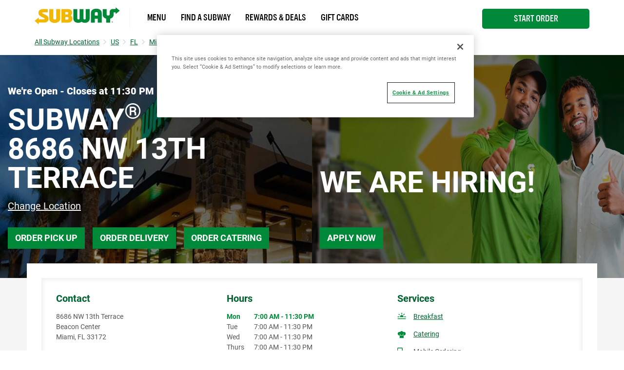

--- FILE ---
content_type: image/svg+xml
request_url: https://restaurants.subway.com/permanent-b0b701/assets/images/MobileIcon.f4fa6c98.svg
body_size: 594
content:
<?xml version="1.0" encoding="UTF-8"?>
<svg width="11px" height="18px" viewBox="0 0 11 18" version="1.1" xmlns="http://www.w3.org/2000/svg" xmlns:xlink="http://www.w3.org/1999/xlink">
    <!-- Generator: Sketch 58 (84663) - https://sketch.com -->
    <title>MobileIcon</title>
    <desc>Created with Sketch.</desc>
    <defs>
        <path d="M7.05500451,15.7452632 C7.05500451,15.3284211 7.41208296,14.9968421 7.82867448,14.9968421 L10.8539225,14.9968421 C11.2804328,14.9968421 11.6275924,15.3284211 11.6275924,15.7452632 C11.6275924,16.1621053 11.270514,16.4936842 10.8539225,16.4936842 L7.82867448,16.4936842 C7.40216411,16.5031579 7.05500451,16.1715789 7.05500451,15.7452632 Z M5.50766456,13.5473684 C5.41839495,13.4431579 5.36880072,13.3294737 5.36880072,13.1873684 L5.36880072,2.00842105 C5.36880072,1.86631579 5.41839495,1.75263158 5.50766456,1.64842105 C5.59693417,1.54421053 5.70604148,1.49684211 5.82506763,1.49684211 L13.1550947,1.49684211 C13.2741208,1.49684211 13.3832281,1.54421053 13.4824166,1.64842105 C13.5716862,1.75263158 13.6212804,1.86631579 13.6212804,2.00842105 L13.6212804,13.1968421 C13.6212804,13.3389474 13.5716862,13.4526316 13.4824166,13.5568421 C13.393147,13.6610526 13.2840397,13.7084211 13.1550947,13.7084211 L5.82506763,13.7084211 C5.70604148,13.6989474 5.59693417,13.6515789 5.50766456,13.5473684 Z M5.83498647,0 C5.33904418,0 4.91253381,0.18 4.54553652,0.530526316 C4.17853922,0.890526316 4,1.30736842 4,1.8 L4,16.2 C4,16.6926316 4.17853922,17.1094737 4.54553652,17.4694737 C4.91253381,17.8294737 5.33904418,18 5.83498647,18 L13.1650135,18 C13.6609558,18 14.0874662,17.82 14.4544635,17.4694737 C14.8115419,17.1094737 15,16.6926316 15,16.2 L15,1.8 C15,1.31684211 14.8214608,0.890526316 14.4544635,0.530526316 C14.0874662,0.170526316 13.6609558,0 13.1650135,0 L5.83498647,0 Z" id="path-1"></path>
    </defs>
    <g id="Styles" stroke="none" stroke-width="1" fill="none" fill-rule="evenodd">
        <g id="StyleGuide" transform="translate(-424.000000, -3379.000000)">
            <g id="Elements/Icons/Night" transform="translate(420.000000, 3379.000000)">
                <g id="📐-Spacers/Base/Container-🔗">
                    <polygon id="Spacer" points="0 0 18 0 18 18 0 18"></polygon>
                </g>
                <mask id="mask-2" fill="white">
                    <use xlink:href="#path-1"></use>
                </mask>
                <use id="Shape" fill="#008938" fill-rule="evenodd" xlink:href="#path-1"></use>
            </g>
        </g>
    </g>
</svg>